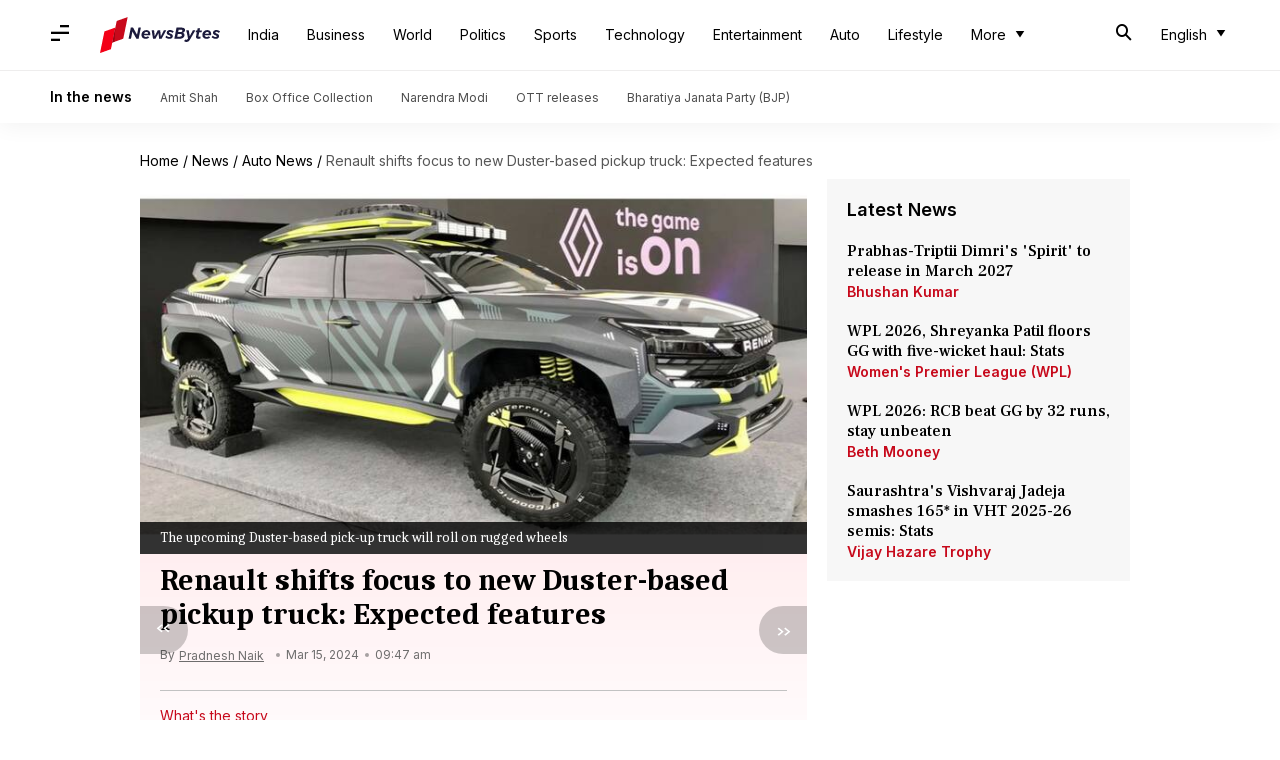

--- FILE ---
content_type: application/javascript; charset=utf-8
request_url: https://fundingchoicesmessages.google.com/f/AGSKWxXDxWmdDAV2o0d_9fgEEb_WWZeNAwmQH-mPqPMdIPR7txAEU0DzPM_dNfAcXXJ8YAVbSRvcAO5IUm87q922UOO0Ytm7EPIDQHMXBrAhsBLtqseRWPxtPjQJgb4NZ1OhsEAR35eftuyHGVylL98KduXpHKNMW8oAEstC3rdEI8x9_7aQEfABA4wsYaoG/_/advloader./as/gb?stid=/ads468x60./advertright./468x60.
body_size: -1290
content:
window['a58996cf-e7bf-4994-b831-b1b49543b304'] = true;